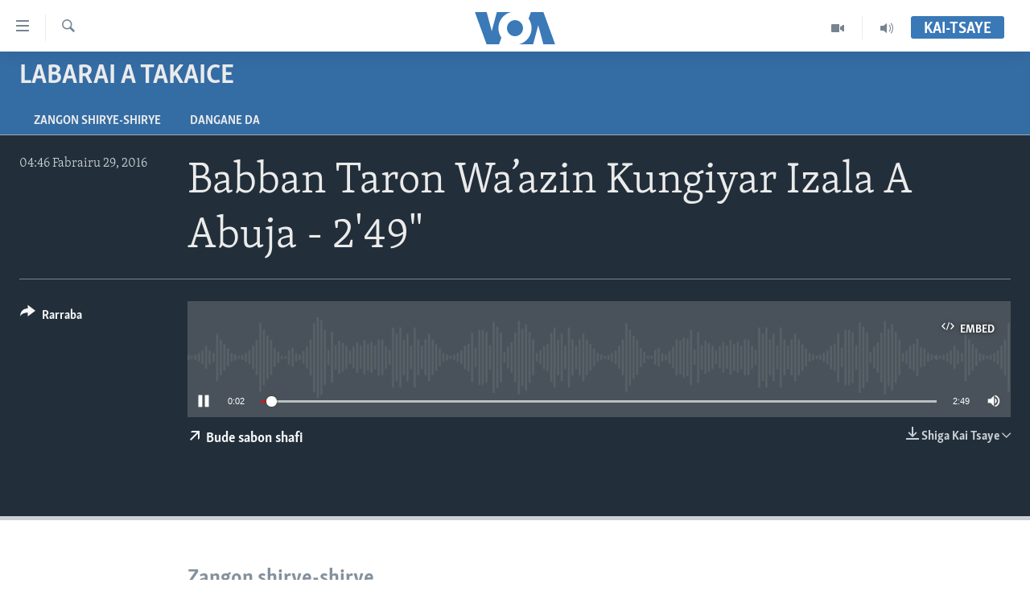

--- FILE ---
content_type: text/html; charset=utf-8
request_url: https://www.voahausa.com/a/3212371.html
body_size: 9748
content:

<!DOCTYPE html>
<html lang="ha" dir="ltr" class="no-js">
<head>
<link href="/Content/responsive/VOA/ha-Latn-NG/VOA-ha-Latn-NG.css?&amp;av=0.0.0.0&amp;cb=306" rel="stylesheet"/>
<script src="https://tags.voahausa.com/voa-pangea/prod/utag.sync.js"></script> <script type='text/javascript' src='https://www.youtube.com/iframe_api' async></script>
<script type="text/javascript">
//a general 'js' detection, must be on top level in <head>, due to CSS performance
document.documentElement.className = "js";
var cacheBuster = "306";
var appBaseUrl = "/";
var imgEnhancerBreakpoints = [0, 144, 256, 408, 650, 1023, 1597];
var isLoggingEnabled = false;
var isPreviewPage = false;
var isLivePreviewPage = false;
if (!isPreviewPage) {
window.RFE = window.RFE || {};
window.RFE.cacheEnabledByParam = window.location.href.indexOf('nocache=1') === -1;
const url = new URL(window.location.href);
const params = new URLSearchParams(url.search);
// Remove the 'nocache' parameter
params.delete('nocache');
// Update the URL without the 'nocache' parameter
url.search = params.toString();
window.history.replaceState(null, '', url.toString());
} else {
window.addEventListener('load', function() {
const links = window.document.links;
for (let i = 0; i < links.length; i++) {
links[i].href = '#';
links[i].target = '_self';
}
})
}
var pwaEnabled = false;
var swCacheDisabled;
</script>
<meta charset="utf-8" />
<title>Babban Taron Wa’azin Kungiyar Izala A Abuja - 2&#39;49&quot;</title>
<meta name="description" content="" />
<meta name="keywords" content="Labarai a Takaice, " />
<meta name="viewport" content="width=device-width, initial-scale=1.0" />
<meta http-equiv="X-UA-Compatible" content="IE=edge" />
<meta name="robots" content="max-image-preview:large"><meta property="fb:pages" content="130891893498" />
<meta name="msvalidate.01" content="3286EE554B6F672A6F2E608C02343C0E" />
<link href="https://www.voahausa.com/a/3212371.html" rel="canonical" />
<meta name="apple-mobile-web-app-title" content="VOA Hausa" />
<meta name="apple-mobile-web-app-status-bar-style" content="black" />
<meta name="apple-itunes-app" content="app-id=632618796, app-argument=//3212371.ltr" />
<meta content="Babban Taron Wa’azin Kungiyar Izala A Abuja - 2&#39;49&quot;" property="og:title" />
<meta content="article" property="og:type" />
<meta content="https://www.voahausa.com/a/3212371.html" property="og:url" />
<meta content="Voice of America" property="og:site_name" />
<meta content="https://www.facebook.com/voahausa" property="article:publisher" />
<meta content="https://www.voahausa.com/Content/responsive/VOA/img/top_logo_news.png" property="og:image" />
<meta content="640" property="og:image:width" />
<meta content="640" property="og:image:height" />
<meta content="site logo" property="og:image:alt" />
<meta content="249635068818150" property="fb:app_id" />
<meta content="player" name="twitter:card" />
<meta content="@voahausa" name="twitter:site" />
<meta content="https://www.voahausa.com/embed/player/article/3212371.html" name="twitter:player" />
<meta content="435" name="twitter:player:width" />
<meta content="314" name="twitter:player:height" />
<meta content="https://voa-audio.voanews.eu/vha/2016/02/29/a444bc38-3383-4cf2-97e0-498349776da4.mp3" name="twitter:player:stream" />
<meta content="audio/mp3; codecs=&quot;mp3&quot;" name="twitter:player:stream:content_type" />
<meta content="Babban Taron Wa’azin Kungiyar Izala A Abuja - 2&#39;49&quot;" name="twitter:title" />
<meta content="" name="twitter:description" />
<link rel="amphtml" href="https://www.voahausa.com/amp/3212371.html" />
<script src="/Scripts/responsive/infographics.b?v=dVbZ-Cza7s4UoO3BqYSZdbxQZVF4BOLP5EfYDs4kqEo1&amp;av=0.0.0.0&amp;cb=306"></script>
<script src="/Scripts/responsive/loader.b?v=Q26XNwrL6vJYKjqFQRDnx01Lk2pi1mRsuLEaVKMsvpA1&amp;av=0.0.0.0&amp;cb=306"></script>
<link rel="icon" type="image/svg+xml" href="/Content/responsive/VOA/img/webApp/favicon.svg" />
<link rel="alternate icon" href="/Content/responsive/VOA/img/webApp/favicon.ico" />
<link rel="apple-touch-icon" sizes="152x152" href="/Content/responsive/VOA/img/webApp/ico-152x152.png" />
<link rel="apple-touch-icon" sizes="144x144" href="/Content/responsive/VOA/img/webApp/ico-144x144.png" />
<link rel="apple-touch-icon" sizes="114x114" href="/Content/responsive/VOA/img/webApp/ico-114x114.png" />
<link rel="apple-touch-icon" sizes="72x72" href="/Content/responsive/VOA/img/webApp/ico-72x72.png" />
<link rel="apple-touch-icon-precomposed" href="/Content/responsive/VOA/img/webApp/ico-57x57.png" />
<link rel="icon" sizes="192x192" href="/Content/responsive/VOA/img/webApp/ico-192x192.png" />
<link rel="icon" sizes="128x128" href="/Content/responsive/VOA/img/webApp/ico-128x128.png" />
<meta name="msapplication-TileColor" content="#ffffff" />
<meta name="msapplication-TileImage" content="/Content/responsive/VOA/img/webApp/ico-144x144.png" />
<link rel="alternate" type="application/rss+xml" title="VOA - Top Stories [RSS]" href="/api/" />
<link rel="sitemap" type="application/rss+xml" href="/sitemap.xml" />
</head>
<body class=" nav-no-loaded cc_theme pg-media js-category-to-nav pg-prog nojs-images ">
<script type="text/javascript" >
var analyticsData = {url:"https://www.voahausa.com/a/3212371.html",property_id:"465",article_uid:"3212371",page_title:"Babban Taron Wa’azin Kungiyar Izala A Abuja - 2\u002749\"",page_type:"clipsexternal",content_type:"audio",subcontent_type:"clipsexternal",last_modified:"2016-02-29 03:47:16Z",pub_datetime:"2016-02-29 03:46:00Z",pub_year:"2016",pub_month:"02",pub_day:"29",pub_hour:"03",pub_weekday:"Monday",section:"labarai a takaice",english_section:"labarai-a-takaice",byline:"",categories:"labarai-a-takaice",domain:"www.voahausa.com",language:"Hausa",language_service:"VOA Hausa",platform:"web",copied:"no",copied_article:"",copied_title:"",runs_js:"Yes",cms_release:"8.44.0.0.306",enviro_type:"prod",slug:"",entity:"VOA",short_language_service:"HAU",platform_short:"W",page_name:"Babban Taron Wa’azin Kungiyar Izala A Abuja - 2\u002749\""};
</script>
<noscript><iframe src="https://www.googletagmanager.com/ns.html?id=GTM-N8MP7P" height="0" width="0" style="display:none;visibility:hidden"></iframe></noscript><script type="text/javascript" data-cookiecategory="analytics">
var gtmEventObject = Object.assign({}, analyticsData, {event: 'page_meta_ready'});window.dataLayer = window.dataLayer || [];window.dataLayer.push(gtmEventObject);
if (top.location === self.location) { //if not inside of an IFrame
var renderGtm = "true";
if (renderGtm === "true") {
(function(w,d,s,l,i){w[l]=w[l]||[];w[l].push({'gtm.start':new Date().getTime(),event:'gtm.js'});var f=d.getElementsByTagName(s)[0],j=d.createElement(s),dl=l!='dataLayer'?'&l='+l:'';j.async=true;j.src='//www.googletagmanager.com/gtm.js?id='+i+dl;f.parentNode.insertBefore(j,f);})(window,document,'script','dataLayer','GTM-N8MP7P');
}
}
</script>
<!--Analytics tag js version start-->
<script type="text/javascript" data-cookiecategory="analytics">
var utag_data = Object.assign({}, analyticsData, {});
if(typeof(TealiumTagFrom)==='function' && typeof(TealiumTagSearchKeyword)==='function') {
var utag_from=TealiumTagFrom();var utag_searchKeyword=TealiumTagSearchKeyword();
if(utag_searchKeyword!=null && utag_searchKeyword!=='' && utag_data["search_keyword"]==null) utag_data["search_keyword"]=utag_searchKeyword;if(utag_from!=null && utag_from!=='') utag_data["from"]=TealiumTagFrom();}
if(window.top!== window.self&&utag_data.page_type==="snippet"){utag_data.page_type = 'iframe';}
try{if(window.top!==window.self&&window.self.location.hostname===window.top.location.hostname){utag_data.platform = 'self-embed';utag_data.platform_short = 'se';}}catch(e){if(window.top!==window.self&&window.self.location.search.includes("platformType=self-embed")){utag_data.platform = 'cross-promo';utag_data.platform_short = 'cp';}}
(function(a,b,c,d){ a="https://tags.voahausa.com/voa-pangea/prod/utag.js"; b=document;c="script";d=b.createElement(c);d.src=a;d.type="text/java"+c;d.async=true; a=b.getElementsByTagName(c)[0];a.parentNode.insertBefore(d,a); })();
</script>
<!--Analytics tag js version end-->
<!-- Analytics tag management NoScript -->
<noscript>
<img style="position: absolute; border: none;" src="https://ssc.voahausa.com/b/ss/bbgprod,bbgentityvoa/1/G.4--NS/1000303210?pageName=voa%3ahau%3aw%3aclipsexternal%3ababban%20taron%20wa%e2%80%99azin%20kungiyar%20izala%20a%20abuja%20-%202%2749%22&amp;c6=babban%20taron%20wa%e2%80%99azin%20kungiyar%20izala%20a%20abuja%20-%202%2749%22&amp;v36=8.44.0.0.306&amp;v6=D=c6&amp;g=https%3a%2f%2fwww.voahausa.com%2fa%2f3212371.html&amp;c1=D=g&amp;v1=D=g&amp;events=event1&amp;c16=voa%20hausa&amp;v16=D=c16&amp;c5=labarai-a-takaice&amp;v5=D=c5&amp;ch=labarai%20a%20takaice&amp;c15=hausa&amp;v15=D=c15&amp;c4=audio&amp;v4=D=c4&amp;c14=3212371&amp;v14=D=c14&amp;v20=no&amp;c17=web&amp;v17=D=c17&amp;mcorgid=518abc7455e462b97f000101%40adobeorg&amp;server=www.voahausa.com&amp;pageType=D=c4&amp;ns=bbg&amp;v29=D=server&amp;v25=voa&amp;v30=465&amp;v105=D=User-Agent " alt="analytics" width="1" height="1" /></noscript>
<!-- End of Analytics tag management NoScript -->
<!--*** Accessibility links - For ScreenReaders only ***-->
<section>
<div class="sr-only">
<h2>Accessibility links</h2>
<ul>
<li><a href="#content" data-disable-smooth-scroll="1">Koma Ga Cikakken Labari</a></li>
<li><a href="#navigation" data-disable-smooth-scroll="1">Koma Ga Babbar Kofa</a></li>
<li><a href="#txtHeaderSearch" data-disable-smooth-scroll="1">Koma Ga Bincike</a></li>
</ul>
</div>
</section>
<div dir="ltr">
<div id="page">
<aside>
<div class="ctc-message pos-fix">
<div class="ctc-message__inner">Link has been copied to clipboard</div>
</div>
</aside>
<div class="hdr-20 hdr-20--big">
<div class="hdr-20__inner">
<div class="hdr-20__max pos-rel">
<div class="hdr-20__side hdr-20__side--primary d-flex">
<label data-for="main-menu-ctrl" data-switcher-trigger="true" data-switch-target="main-menu-ctrl" class="burger hdr-trigger pos-rel trans-trigger" data-trans-evt="click" data-trans-id="menu">
<span class="ico ico-close hdr-trigger__ico hdr-trigger__ico--close burger__ico burger__ico--close"></span>
<span class="ico ico-menu hdr-trigger__ico hdr-trigger__ico--open burger__ico burger__ico--open"></span>
</label>
<div class="menu-pnl pos-fix trans-target" data-switch-target="main-menu-ctrl" data-trans-id="menu">
<div class="menu-pnl__inner">
<nav class="main-nav menu-pnl__item menu-pnl__item--first">
<ul class="main-nav__list accordeon" data-analytics-tales="false" data-promo-name="link" data-location-name="nav,secnav">
<li class="main-nav__item accordeon__item" data-switch-target="menu-item-1705">
<label class="main-nav__item-name main-nav__item-name--label accordeon__control-label" data-switcher-trigger="true" data-for="menu-item-1705">
Labarai
<span class="ico ico-chevron-down main-nav__chev"></span>
</label>
<div class="main-nav__sub-list">
<a class="main-nav__item-name main-nav__item-name--link main-nav__item-name--sub" href="/najeriya" title="Najeriya" data-item-name="nigeria" >Najeriya</a>
<a class="main-nav__item-name main-nav__item-name--link main-nav__item-name--sub" href="/afirka" title="Afirka" data-item-name="afirka" >Afirka</a>
<a class="main-nav__item-name main-nav__item-name--link main-nav__item-name--sub" href="/amurka" title="Amurka" data-item-name="amurka" >Amurka</a>
<a class="main-nav__item-name main-nav__item-name--link main-nav__item-name--sub" href="/sauran-duniya" title="Sauran Duniya" data-item-name="sauran-duniya" >Sauran Duniya</a>
<a class="main-nav__item-name main-nav__item-name--link main-nav__item-name--sub" href="/kiwon-lafiya" title="Kiwon Lafiya" data-item-name="kiwon-lafiya" >Kiwon Lafiya</a>
</div>
</li>
<li class="main-nav__item accordeon__item" data-switch-target="menu-item-1021">
<label class="main-nav__item-name main-nav__item-name--label accordeon__control-label" data-switcher-trigger="true" data-for="menu-item-1021">
Rediyo
<span class="ico ico-chevron-down main-nav__chev"></span>
</label>
<div class="main-nav__sub-list">
<a class="main-nav__item-name main-nav__item-name--link main-nav__item-name--sub" href="/shirin-safe" title="Shirin Safe 0500 UTC (30:00)" data-item-name="shirin-safe" >Shirin Safe 0500 UTC (30:00)</a>
<a class="main-nav__item-name main-nav__item-name--link main-nav__item-name--sub" href="/shirin-hantsi" title="Shirin Hantsi 0700 UTC (30:00)" data-item-name="shirin-hantsi" >Shirin Hantsi 0700 UTC (30:00)</a>
<a class="main-nav__item-name main-nav__item-name--link main-nav__item-name--sub" href="/shirin-rana" title="Shirin Rana 1500 UTC (30:00)" data-item-name="shirin-rana" >Shirin Rana 1500 UTC (30:00)</a>
<a class="main-nav__item-name main-nav__item-name--link main-nav__item-name--sub" href="/z/4355" title="Yau da Gobe 1530 UTC (30:00)" data-item-name="yau-da-gobe-" >Yau da Gobe 1530 UTC (30:00)</a>
<a class="main-nav__item-name main-nav__item-name--link main-nav__item-name--sub" href="/shirin-dare" title="Shirin Dare 2030 UTC (30:00)" data-item-name="shirin-dare" >Shirin Dare 2030 UTC (30:00)</a>
<a class="main-nav__item-name main-nav__item-name--link main-nav__item-name--sub" href="/z/7457" title="Kallabi 2030 UTC (30:00)" data-item-name="kallabi" >Kallabi 2030 UTC (30:00)</a>
</div>
</li>
<li class="main-nav__item accordeon__item" data-switch-target="menu-item-993">
<label class="main-nav__item-name main-nav__item-name--label accordeon__control-label" data-switcher-trigger="true" data-for="menu-item-993">
Bidiyo
<span class="ico ico-chevron-down main-nav__chev"></span>
</label>
<div class="main-nav__sub-list">
<a class="main-nav__item-name main-nav__item-name--link main-nav__item-name--sub" href="/taskar-voa" title="Taskar VOA" data-item-name="taskar-voa" >Taskar VOA</a>
<a class="main-nav__item-name main-nav__item-name--link main-nav__item-name--sub" href="/rahotannin-taskar-voa" title="Rahotannin Taskar VOA" data-item-name="rahotannin-taskar-voa" >Rahotannin Taskar VOA</a>
<a class="main-nav__item-name main-nav__item-name--link main-nav__item-name--sub" href="/lafiyarmu" title="Lafiyarmu" data-item-name="healthy-living" >Lafiyarmu</a>
<a class="main-nav__item-name main-nav__item-name--link main-nav__item-name--sub" href="/rahotannin-lafiyarmu" title="Rahotannin Lafiyarmu" data-item-name="rahotannin-lafiyarmu" >Rahotannin Lafiyarmu</a>
<a class="main-nav__item-name main-nav__item-name--link main-nav__item-name--sub" href="/dardumar-voa" title="Dardumar VOA" data-item-name="red-carpet" >Dardumar VOA</a>
<a class="main-nav__item-name main-nav__item-name--link main-nav__item-name--sub" href="/voa60-afirka" title="VOA60 Afirka" data-item-name="voa60-africa" >VOA60 Afirka</a>
<a class="main-nav__item-name main-nav__item-name--link main-nav__item-name--sub" href="/voa60-duniya" title="VOA60 Duniya" data-item-name="voa60-world" >VOA60 Duniya</a>
<a class="main-nav__item-name main-nav__item-name--link main-nav__item-name--sub" href="/bidiyo" title="Bidiyo" data-item-name="bidiyo" >Bidiyo</a>
<a class="main-nav__item-name main-nav__item-name--link main-nav__item-name--sub" href="/fadi-mu-ji" title="Fadi Mu Ji" data-item-name="fadi-mu-ji" >Fadi Mu Ji</a>
</div>
</li>
<li class="main-nav__item">
<a class="main-nav__item-name main-nav__item-name--link" href="/Wasanni" title="Wasanni" data-item-name="sports" >Wasanni</a>
</li>
<li class="main-nav__item">
<a class="main-nav__item-name main-nav__item-name--link" href="/Nishadi" title="Nishadi" data-item-name="nishadi" >Nishadi</a>
</li>
<li class="main-nav__item">
<a class="main-nav__item-name main-nav__item-name--link" href="/Sanaoi" title="Sana’o’i" data-item-name="sana-o-i" >Sana’o’i</a>
</li>
<li class="main-nav__item">
<a class="main-nav__item-name main-nav__item-name--link" href="/shirye-shirye" title="Shirye-shirye" data-item-name="shirye-shirye" >Shirye-shirye</a>
</li>
</ul>
</nav>
<div class="menu-pnl__item menu-pnl__item--social">
<h5 class="menu-pnl__sub-head">Biyo Mu</h5>
<a href="https://facebook.com/voahausa" title="Ku biyo mu a shafin Facebook" data-analytics-text="follow_on_facebook" class="btn btn--rounded btn--social-inverted menu-pnl__btn js-social-btn btn-facebook" target="_blank" rel="noopener">
<span class="ico ico-facebook-alt ico--rounded"></span>
</a>
<a href="https://www.youtube.com/SashenVOAHausa" title="Ku biyo mu a shafin Youtube" data-analytics-text="follow_on_youtube" class="btn btn--rounded btn--social-inverted menu-pnl__btn js-social-btn btn-youtube" target="_blank" rel="noopener">
<span class="ico ico-youtube ico--rounded"></span>
</a>
<a href="https://www.instagram.com/voahausa" title="Ku biyo mu a shafin Instagram" data-analytics-text="follow_on_instagram" class="btn btn--rounded btn--social-inverted menu-pnl__btn js-social-btn btn-instagram" target="_blank" rel="noopener">
<span class="ico ico-instagram ico--rounded"></span>
</a>
<a href="https://twitter.com/voahausa" title="Ku biyo mu a shafin Twitter" data-analytics-text="follow_on_twitter" class="btn btn--rounded btn--social-inverted menu-pnl__btn js-social-btn btn-twitter" target="_blank" rel="noopener">
<span class="ico ico-twitter ico--rounded"></span>
</a>
</div>
<div class="menu-pnl__item">
<a href="/navigation/allsites" class="menu-pnl__item-link">
<span class="ico ico-languages "></span>
Harsuna
</a>
</div>
</div>
</div>
<label data-for="top-search-ctrl" data-switcher-trigger="true" data-switch-target="top-search-ctrl" class="top-srch-trigger hdr-trigger">
<span class="ico ico-close hdr-trigger__ico hdr-trigger__ico--close top-srch-trigger__ico top-srch-trigger__ico--close"></span>
<span class="ico ico-search hdr-trigger__ico hdr-trigger__ico--open top-srch-trigger__ico top-srch-trigger__ico--open"></span>
</label>
<div class="srch-top srch-top--in-header" data-switch-target="top-search-ctrl">
<div class="container">
<form action="/s" class="srch-top__form srch-top__form--in-header" id="form-topSearchHeader" method="get" role="search"><label for="txtHeaderSearch" class="sr-only">Search</label>
<input type="text" id="txtHeaderSearch" name="k" placeholder="Nemi batutuwa ta yin amfani da harufa" accesskey="s" value="" class="srch-top__input analyticstag-event" onkeydown="if (event.keyCode === 13) { FireAnalyticsTagEventOnSearch('search', $dom.get('#txtHeaderSearch')[0].value) }" />
<button title="Search" type="submit" class="btn btn--top-srch analyticstag-event" onclick="FireAnalyticsTagEventOnSearch('search', $dom.get('#txtHeaderSearch')[0].value) ">
<span class="ico ico-search"></span>
</button></form>
</div>
</div>
<a href="/" class="main-logo-link">
<img src="/Content/responsive/VOA/ha-Latn-NG/img/logo-compact.svg" class="main-logo main-logo--comp" alt="site logo">
<img src="/Content/responsive/VOA/ha-Latn-NG/img/logo.svg" class="main-logo main-logo--big" alt="site logo">
</a>
</div>
<div class="hdr-20__side hdr-20__side--secondary d-flex">
<a href="/sauti" title="Audio" class="hdr-20__secondary-item" data-item-name="audio">
<span class="ico ico-audio hdr-20__secondary-icon"></span>
</a>
<a href="/bidiyo" title="Video" class="hdr-20__secondary-item" data-item-name="video">
<span class="ico ico-video hdr-20__secondary-icon"></span>
</a>
<a href="/s" title="Search" class="hdr-20__secondary-item hdr-20__secondary-item--search" data-item-name="search">
<span class="ico ico-search hdr-20__secondary-icon hdr-20__secondary-icon--search"></span>
</a>
<div class="hdr-20__secondary-item live-b-drop">
<div class="live-b-drop__off">
<a href="/live/" class="live-b-drop__link" title="Kai-tsaye" data-item-name="live">
<span class="badge badge--live-btn badge--live-btn-off">
Kai-tsaye
</span>
</a>
</div>
<div class="live-b-drop__on hidden">
<label data-for="live-ctrl" data-switcher-trigger="true" data-switch-target="live-ctrl" class="live-b-drop__label pos-rel">
<span class="badge badge--live badge--live-btn">
Kai-tsaye
</span>
<span class="ico ico-close live-b-drop__label-ico live-b-drop__label-ico--close"></span>
</label>
<div class="live-b-drop__panel" id="targetLivePanelDiv" data-switch-target="live-ctrl"></div>
</div>
</div>
<div class="srch-bottom">
<form action="/s" class="srch-bottom__form d-flex" id="form-bottomSearch" method="get" role="search"><label for="txtSearch" class="sr-only">Search</label>
<input type="search" id="txtSearch" name="k" placeholder="Nemi batutuwa ta yin amfani da harufa" accesskey="s" value="" class="srch-bottom__input analyticstag-event" onkeydown="if (event.keyCode === 13) { FireAnalyticsTagEventOnSearch('search', $dom.get('#txtSearch')[0].value) }" />
<button title="Search" type="submit" class="btn btn--bottom-srch analyticstag-event" onclick="FireAnalyticsTagEventOnSearch('search', $dom.get('#txtSearch')[0].value) ">
<span class="ico ico-search"></span>
</button></form>
</div>
</div>
<img src="/Content/responsive/VOA/ha-Latn-NG/img/logo-print.gif" class="logo-print" alt="site logo">
<img src="/Content/responsive/VOA/ha-Latn-NG/img/logo-print_color.png" class="logo-print logo-print--color" alt="site logo">
</div>
</div>
</div>
<script>
if (document.body.className.indexOf('pg-home') > -1) {
var nav2In = document.querySelector('.hdr-20__inner');
var nav2Sec = document.querySelector('.hdr-20__side--secondary');
var secStyle = window.getComputedStyle(nav2Sec);
if (nav2In && window.pageYOffset < 150 && secStyle['position'] !== 'fixed') {
nav2In.classList.add('hdr-20__inner--big')
}
}
</script>
<div class="c-hlights c-hlights--breaking c-hlights--no-item" data-hlight-display="mobile,desktop">
<div class="c-hlights__wrap container p-0">
<div class="c-hlights__nav">
<a role="button" href="#" title="Na Baya">
<span class="ico ico-chevron-backward m-0"></span>
<span class="sr-only">Na Baya</span>
</a>
<a role="button" href="#" title="Na Gaba">
<span class="ico ico-chevron-forward m-0"></span>
<span class="sr-only">Na Gaba</span>
</a>
</div>
<span class="c-hlights__label">
<span class="">Labari da Dumi-Duminsa</span>
<span class="switcher-trigger">
<label data-for="more-less-1" data-switcher-trigger="true" class="switcher-trigger__label switcher-trigger__label--more p-b-0" title="Bude karin bayani">
<span class="ico ico-chevron-down"></span>
</label>
<label data-for="more-less-1" data-switcher-trigger="true" class="switcher-trigger__label switcher-trigger__label--less p-b-0" title="Show less">
<span class="ico ico-chevron-up"></span>
</label>
</span>
</span>
<ul class="c-hlights__items switcher-target" data-switch-target="more-less-1">
</ul>
</div>
</div> <div id="content">
<div class="prog-hdr">
<div class="container">
<a href="/z/3626" class="prog-hdr__link">
<h1 class="title pg-title title--program">Labarai a Takaice</h1>
</a>
</div>
<div class="nav-tabs nav-tabs--level-1 nav-tabs--prog-hdr nav-tabs--full">
<div class="container">
<div class="row">
<div class="nav-tabs__inner swipe-slide">
<ul class="nav-tabs__list swipe-slide__inner" role="tablist">
<li class="nav-tabs__item nav-tabs__item--prog-hdr nav-tabs__item--full">
<a href="/z/3626">Zangon shirye-shirye</a> </li>
<li class="nav-tabs__item nav-tabs__item--prog-hdr nav-tabs__item--full">
<a href="/z/3626/about">Dangane da</a> </li>
</ul>
</div>
</div>
</div>
</div>
</div>
<div class="media-container">
<div class="container">
<div class="hdr-container">
<div class="row">
<div class="col-title col-xs-12 col-md-10 col-lg-10 pull-right"> <h1 class="">
Babban Taron Wa’azin Kungiyar Izala A Abuja - 2&#39;49&quot;
</h1>
</div><div class="col-publishing-details col-xs-12 col-md-2 pull-left"> <div class="publishing-details ">
<div class="published">
<span class="date" >
<time pubdate="pubdate" datetime="2016-02-29T04:46:00+01:00">
04:46 Fabrairu 29, 2016
</time>
</span>
</div>
</div>
</div><div class="col-lg-12 separator"> <div class="separator">
<hr class="title-line" />
</div>
</div><div class="col-multimedia col-xs-12 col-md-10 pull-right"> <div class="media-pholder media-pholder--audio ">
<div class="c-sticky-container" data-poster="">
<div class="c-sticky-element" data-sp_api="pangea-video" data-persistent data-persistent-browse-out >
<div class="c-mmp c-mmp--enabled c-mmp--loading c-mmp--audio c-mmp--detail c-sticky-element__swipe-el"
data-player_id="" data-title="Babban Taron Wa’azin Kungiyar Izala A Abuja - 2&#39;49&quot;" data-hide-title="False"
data-breakpoint_s="320" data-breakpoint_m="640" data-breakpoint_l="992"
data-hlsjs-src="/Scripts/responsive/hls.b"
data-bypass-dash-for-vod="true"
data-bypass-dash-for-live-video="true"
data-bypass-dash-for-live-audio="true"
id="player3212371">
<div class="c-mmp__poster js-poster">
</div>
<a class="c-mmp__fallback-link" href="https://voa-audio.voanews.eu/vha/2016/02/29/a444bc38-3383-4cf2-97e0-498349776da4.mp3">
<span class="c-mmp__fallback-link-icon">
<span class="ico ico-audio"></span>
</span>
</a>
<div class="c-spinner">
<img src="/Content/responsive/img/player-spinner.png" alt="please wait" title="please wait" />
</div>
<div class="c-mmp__player">
<audio src="https://voa-audio.voanews.eu/vha/2016/02/29/a444bc38-3383-4cf2-97e0-498349776da4.mp3" data-fallbacksrc="" data-fallbacktype="" data-type="audio/mp3" data-info="32 kbps" data-sources="" data-pub_datetime="2016-02-29 04:46:00Z" data-lt-on-play="0" data-lt-url="" data-autoplay data-preload webkit-playsinline="webkit-playsinline" playsinline="playsinline" style="width:100%;height:140px" title="Babban Taron Wa’azin Kungiyar Izala A Abuja - 2&#39;49&quot;">
</audio>
</div>
<div class="c-mmp__overlay c-mmp__overlay--title c-mmp__overlay--partial c-mmp__overlay--disabled c-mmp__overlay--slide-from-top js-c-mmp__title-overlay">
<span class="c-mmp__overlay-actions c-mmp__overlay-actions-top js-overlay-actions">
<span class="c-mmp__overlay-actions-link c-mmp__overlay-actions-link--embed js-btn-embed-overlay" title="Embed">
<span class="c-mmp__overlay-actions-link-ico ico ico-embed-code"></span>
<span class="c-mmp__overlay-actions-link-text">Embed</span>
</span>
<span class="c-mmp__overlay-actions-link c-mmp__overlay-actions-link--close-sticky c-sticky-element__close-el" title="close">
<span class="c-mmp__overlay-actions-link-ico ico ico-close"></span>
</span>
</span>
<div class="c-mmp__overlay-title js-overlay-title">
<h5 class="c-mmp__overlay-media-title">
<a class="js-media-title-link" href="/a/3212371.html" target="_blank" rel="noopener" title="Babban Taron Wa’azin Kungiyar Izala A Abuja - 2&#39;49&quot;">Babban Taron Wa’azin Kungiyar Izala A Abuja - 2&#39;49&quot;</a>
</h5>
</div>
</div>
<div class="c-mmp__overlay c-mmp__overlay--sharing c-mmp__overlay--disabled c-mmp__overlay--slide-from-bottom js-c-mmp__sharing-overlay">
<span class="c-mmp__overlay-actions">
<span class="c-mmp__overlay-actions-link c-mmp__overlay-actions-link--embed js-btn-embed-overlay" title="Embed">
<span class="c-mmp__overlay-actions-link-ico ico ico-embed-code"></span>
<span class="c-mmp__overlay-actions-link-text">Embed</span>
</span>
<span class="c-mmp__overlay-actions-link c-mmp__overlay-actions-link--close js-btn-close-overlay" title="close">
<span class="c-mmp__overlay-actions-link-ico ico ico-close"></span>
</span>
</span>
<div class="c-mmp__overlay-tabs">
<div class="c-mmp__overlay-tab c-mmp__overlay-tab--disabled c-mmp__overlay-tab--slide-backward js-tab-embed-overlay" data-trigger="js-btn-embed-overlay" data-embed-source="//www.voahausa.com/embed/player/0/3212371.html?type=audio" role="form">
<div class="c-mmp__overlay-body c-mmp__overlay-body--centered-vertical">
<div class="column">
<div class="c-mmp__status-msg ta-c js-message-embed-code-copied" role="tooltip">
The code has been copied to your clipboard.
</div>
<div class="c-mmp__form-group ta-c">
<input type="text" name="embed_code" class="c-mmp__input-text js-embed-code" dir="ltr" value="" readonly />
<span class="c-mmp__input-btn js-btn-copy-embed-code" title="Copy to clipboard"><span class="ico ico-content-copy"></span></span>
</div>
</div>
</div>
</div>
<div class="c-mmp__overlay-tab c-mmp__overlay-tab--disabled c-mmp__overlay-tab--slide-forward js-tab-sharing-overlay" data-trigger="js-btn-sharing-overlay" role="form">
<div class="c-mmp__overlay-body c-mmp__overlay-body--centered-vertical">
<div class="column">
<div class="c-mmp__status-msg ta-c js-message-share-url-copied" role="tooltip">
The URL has been copied to your clipboard
</div>
<div class="not-apply-to-sticky audio-fl-bwd">
<aside class="player-content-share share share--mmp" role="complementary"
data-share-url="https://www.voahausa.com/a/3212371.html" data-share-title="Babban Taron Wa’azin Kungiyar Izala A Abuja - 2&#39;49&quot;" data-share-text="">
<ul class="share__list">
<li class="share__item">
<a href="https://facebook.com/sharer.php?u=https%3a%2f%2fwww.voahausa.com%2fa%2f3212371.html"
data-analytics-text="share_on_facebook"
title="Facebook" target="_blank"
class="btn bg-transparent js-social-btn">
<span class="ico ico-facebook fs_xl "></span>
</a>
</li>
<li class="share__item">
<a href="https://twitter.com/share?url=https%3a%2f%2fwww.voahausa.com%2fa%2f3212371.html&amp;text=Babban+Taron+Wa%e2%80%99azin+Kungiyar+Izala+A+Abuja+-+2%2749%22"
data-analytics-text="share_on_twitter"
title="Twitter" target="_blank"
class="btn bg-transparent js-social-btn">
<span class="ico ico-twitter fs_xl "></span>
</a>
</li>
<li class="share__item">
<a href="/a/3212371.html" title="Share this media" class="btn bg-transparent" target="_blank" rel="noopener">
<span class="ico ico-ellipsis fs_xl "></span>
</a>
</li>
</ul>
</aside>
</div>
<hr class="c-mmp__separator-line audio-fl-bwd xs-hidden s-hidden" />
<div class="c-mmp__form-group ta-c audio-fl-bwd xs-hidden s-hidden">
<input type="text" name="share_url" class="c-mmp__input-text js-share-url" value="https://www.voahausa.com/a/3212371.html" dir="ltr" readonly />
<span class="c-mmp__input-btn js-btn-copy-share-url" title="Copy to clipboard"><span class="ico ico-content-copy"></span></span>
</div>
</div>
</div>
</div>
</div>
</div>
<div class="c-mmp__overlay c-mmp__overlay--settings c-mmp__overlay--disabled c-mmp__overlay--slide-from-bottom js-c-mmp__settings-overlay">
<span class="c-mmp__overlay-actions">
<span class="c-mmp__overlay-actions-link c-mmp__overlay-actions-link--close js-btn-close-overlay" title="close">
<span class="c-mmp__overlay-actions-link-ico ico ico-close"></span>
</span>
</span>
<div class="c-mmp__overlay-body c-mmp__overlay-body--centered-vertical">
<div class="column column--scrolling js-sources"></div>
</div>
</div>
<div class="c-mmp__overlay c-mmp__overlay--disabled js-c-mmp__disabled-overlay">
<div class="c-mmp__overlay-body c-mmp__overlay-body--centered-vertical">
<div class="column">
<p class="ta-c"><span class="ico ico-clock"></span>No media source currently available</p>
</div>
</div>
</div>
<div class="c-mmp__cpanel-container js-cpanel-container">
<div class="c-mmp__cpanel c-mmp__cpanel--hidden">
<div class="c-mmp__cpanel-playback-controls">
<span class="c-mmp__cpanel-btn c-mmp__cpanel-btn--play js-btn-play" title="play">
<span class="ico ico-play m-0"></span>
</span>
<span class="c-mmp__cpanel-btn c-mmp__cpanel-btn--pause js-btn-pause" title="pause">
<span class="ico ico-pause m-0"></span>
</span>
</div>
<div class="c-mmp__cpanel-progress-controls">
<span class="c-mmp__cpanel-progress-controls-current-time js-current-time" dir="ltr">0:00</span>
<span class="c-mmp__cpanel-progress-controls-duration js-duration" dir="ltr">
0:02:49
</span>
<span class="c-mmp__indicator c-mmp__indicator--horizontal" dir="ltr">
<span class="c-mmp__indicator-lines js-progressbar">
<span class="c-mmp__indicator-line c-mmp__indicator-line--range js-playback-range" style="width:100%"></span>
<span class="c-mmp__indicator-line c-mmp__indicator-line--buffered js-playback-buffered" style="width:0%"></span>
<span class="c-mmp__indicator-line c-mmp__indicator-line--tracked js-playback-tracked" style="width:0%"></span>
<span class="c-mmp__indicator-line c-mmp__indicator-line--played js-playback-played" style="width:0%"></span>
<span class="c-mmp__indicator-line c-mmp__indicator-line--live js-playback-live"><span class="strip"></span></span>
<span class="c-mmp__indicator-btn ta-c js-progressbar-btn">
<button class="c-mmp__indicator-btn-pointer" type="button"></button>
</span>
<span class="c-mmp__badge c-mmp__badge--tracked-time c-mmp__badge--hidden js-progressbar-indicator-badge" dir="ltr" style="left:0%">
<span class="c-mmp__badge-text js-progressbar-indicator-badge-text">0:00</span>
</span>
</span>
</span>
</div>
<div class="c-mmp__cpanel-additional-controls">
<span class="c-mmp__cpanel-additional-controls-volume js-volume-controls">
<span class="c-mmp__cpanel-btn c-mmp__cpanel-btn--volume js-btn-volume" title="volume">
<span class="ico ico-volume-unmuted m-0"></span>
</span>
<span class="c-mmp__indicator c-mmp__indicator--vertical js-volume-panel" dir="ltr">
<span class="c-mmp__indicator-lines js-volumebar">
<span class="c-mmp__indicator-line c-mmp__indicator-line--range js-volume-range" style="height:100%"></span>
<span class="c-mmp__indicator-line c-mmp__indicator-line--volume js-volume-level" style="height:0%"></span>
<span class="c-mmp__indicator-slider">
<span class="c-mmp__indicator-btn ta-c c-mmp__indicator-btn--hidden js-volumebar-btn">
<button class="c-mmp__indicator-btn-pointer" type="button"></button>
</span>
</span>
</span>
</span>
</span>
<div class="c-mmp__cpanel-additional-controls-settings js-settings-controls">
<span class="c-mmp__cpanel-btn c-mmp__cpanel-btn--settings-overlay js-btn-settings-overlay" title="source switch">
<span class="ico ico-settings m-0"></span>
</span>
<span class="c-mmp__cpanel-btn c-mmp__cpanel-btn--settings-expand js-btn-settings-expand" title="source switch">
<span class="ico ico-settings m-0"></span>
</span>
<div class="c-mmp__expander c-mmp__expander--sources js-c-mmp__expander--sources">
<div class="c-mmp__expander-content js-sources"></div>
</div>
</div>
</div>
</div>
</div>
</div>
</div>
</div>
<div class="media-download">
<div class="simple-menu">
<span class="handler">
<span class="ico ico-download"></span>
<span class="label">Shiga Kai Tsaye</span>
<span class="ico ico-chevron-down"></span>
</span>
<div class="inner">
<ul class="subitems">
<li class="subitem">
<a href="https://voa-audio.voanews.eu/vha/2016/02/29/a444bc38-3383-4cf2-97e0-498349776da4.mp3?download=1" title="32 kbps | MP3" class="handler"
onclick="FireAnalyticsTagEventOnDownload(this, 'audio', 3212371, 'Babban Taron Wa’azin Kungiyar Izala A Abuja - 2&#39;49&quot;', null, '', '2016', '02', '29')">
32 kbps | MP3
</a>
</li>
</ul>
</div>
</div>
</div>
<button class="btn btn--link btn-popout-player" data-default-display="block" data-popup-url="/pp/3212371/ppt0.html" title="Bude sabon shafi">
<span class="ico ico-arrow-top-right"></span>
<span class="text">Bude sabon shafi</span>
</button>
</div>
</div><div class="col-xs-12 col-md-2 col-lg-2 pull-left"> <div class="links">
<p class="buttons link-content-sharing p-0 ">
<button class="btn btn--link btn-content-sharing p-t-0 " id="btnContentSharing" value="text" role="Button" type="" title="More options">
<span class="ico ico-share ico--l"></span>
<span class="btn__text ">
Rarraba
</span>
</button>
</p>
<aside class="content-sharing js-content-sharing " role="complementary"
data-share-url="https://www.voahausa.com/a/3212371.html" data-share-title="Babban Taron Wa’azin Kungiyar Izala A Abuja - 2&#39;49&quot;" data-share-text="">
<div class="content-sharing__popover">
<h6 class="content-sharing__title">Rarraba</h6>
<button href="#close" id="btnCloseSharing" class="btn btn--text-like content-sharing__close-btn">
<span class="ico ico-close ico--l"></span>
</button>
<ul class="content-sharing__list">
<li class="content-sharing__item">
<div class="ctc ">
<input type="text" class="ctc__input" readonly="readonly">
<a href="" js-href="https://www.voahausa.com/a/3212371.html" class="content-sharing__link ctc__button">
<span class="ico ico-copy-link ico--rounded ico--l"></span>
<span class="content-sharing__link-text">Copy link</span>
</a>
</div>
</li>
<li class="content-sharing__item">
<a href="https://facebook.com/sharer.php?u=https%3a%2f%2fwww.voahausa.com%2fa%2f3212371.html"
data-analytics-text="share_on_facebook"
title="Facebook" target="_blank"
class="content-sharing__link js-social-btn">
<span class="ico ico-facebook ico--rounded ico--l"></span>
<span class="content-sharing__link-text">Facebook</span>
</a>
</li>
<li class="content-sharing__item">
<a href="https://twitter.com/share?url=https%3a%2f%2fwww.voahausa.com%2fa%2f3212371.html&amp;text=Babban+Taron+Wa%e2%80%99azin+Kungiyar+Izala+A+Abuja+-+2%2749%22"
data-analytics-text="share_on_twitter"
title="Twitter" target="_blank"
class="content-sharing__link js-social-btn">
<span class="ico ico-twitter ico--rounded ico--l"></span>
<span class="content-sharing__link-text">Twitter</span>
</a>
</li>
<li class="content-sharing__item visible-xs-inline-block visible-sm-inline-block">
<a href="whatsapp://send?text=https%3a%2f%2fwww.voahausa.com%2fa%2f3212371.html"
data-analytics-text="share_on_whatsapp"
title="WhatsApp" target="_blank"
class="content-sharing__link js-social-btn">
<span class="ico ico-whatsapp ico--rounded ico--l"></span>
<span class="content-sharing__link-text">WhatsApp</span>
</a>
</li>
<li class="content-sharing__item">
<a href="mailto:?body=https%3a%2f%2fwww.voahausa.com%2fa%2f3212371.html&amp;subject=Babban Taron Wa’azin Kungiyar Izala A Abuja - 2&#39;49&quot;"
title="Email"
class="content-sharing__link ">
<span class="ico ico-email ico--rounded ico--l"></span>
<span class="content-sharing__link-text">Email</span>
</a>
</li>
</ul>
</div>
</aside>
</div>
</div>
</div>
</div>
</div>
</div>
<div class="container">
<div class="body-container">
<div class="row">
<div class="col-xs-12 col-md-7 col-md-offset-2 pull-left"> <div class="content-offset">
<div class="media-block-wrap">
<h2 class="section-head">Zangon shirye-shirye</h2>
<div class="row">
<ul>
<li class="col-xs-6 col-sm-4 col-md-4 col-lg-4">
<div class="media-block ">
<a href="/a/8004814.html" class="img-wrap img-wrap--t-spac img-wrap--size-4" title="Wasu Da Ake Zargin &#39;Yan Boko Haram Ne Sun Kai Hari Adamawa.mp3">
<div class="thumb thumb16_9">
<noscript class="nojs-img">
<img src="https://gdb.voanews.com/38CEF907-F6F1-40A7-AC67-CDE6A3271344_w160_r1.png" alt="" />
</noscript>
<img data-src="https://gdb.voanews.com/38CEF907-F6F1-40A7-AC67-CDE6A3271344_w33_r1.png" src="" alt="" class=""/>
</div>
<span class="ico ico-audio ico--media-type"></span>
</a>
<div class="media-block__content">
<span class="date date--mb date--size-4" >Maris 10, 2025</span>
<a href="/a/8004814.html">
<h4 class="media-block__title media-block__title--size-4" title="Wasu Da Ake Zargin &#39;Yan Boko Haram Ne Sun Kai Hari Adamawa.mp3">
Wasu Da Ake Zargin &#39;Yan Boko Haram Ne Sun Kai Hari Adamawa.mp3
</h4>
</a>
</div>
</div>
</li>
<li class="col-xs-6 col-sm-4 col-md-4 col-lg-4">
<div class="media-block ">
<a href="/a/7988401.html" class="img-wrap img-wrap--t-spac img-wrap--size-4" title="Za Mu Yi Amfani Da Shawarwari Masu Ma&#39;ana Kan Gyaran Kudirin Dokar Haraji - Majalisar Dattawan Najeriya.mp3">
<div class="thumb thumb16_9">
<noscript class="nojs-img">
<img src="https://gdb.voanews.com/38CEF907-F6F1-40A7-AC67-CDE6A3271344_w160_r1.png" alt="" />
</noscript>
<img data-src="https://gdb.voanews.com/38CEF907-F6F1-40A7-AC67-CDE6A3271344_w33_r1.png" src="" alt="" class=""/>
</div>
<span class="ico ico-audio ico--media-type"></span>
</a>
<div class="media-block__content">
<span class="date date--mb date--size-4" >Fabrairu 26, 2025</span>
<a href="/a/7988401.html">
<h4 class="media-block__title media-block__title--size-4" title="Za Mu Yi Amfani Da Shawarwari Masu Ma&#39;ana Kan Gyaran Kudirin Dokar Haraji - Majalisar Dattawan Najeriya.mp3">
Za Mu Yi Amfani Da Shawarwari Masu Ma&#39;ana Kan Gyaran Kudirin Dokar Haraji - Majalisar Dattawan Najeriya.mp3
</h4>
</a>
</div>
</div>
</li>
<li class="col-xs-6 col-sm-4 col-md-4 col-lg-4">
<div class="media-block ">
<a href="/a/7988383.html" class="img-wrap img-wrap--t-spac img-wrap--size-4" title="Yan Bindiga Sun yi Garkuwa Da Mata Da Kananan Yara A Zamfara.mp3">
<div class="thumb thumb16_9">
<noscript class="nojs-img">
<img src="https://gdb.voanews.com/38CEF907-F6F1-40A7-AC67-CDE6A3271344_w160_r1.png" alt="" />
</noscript>
<img data-src="https://gdb.voanews.com/38CEF907-F6F1-40A7-AC67-CDE6A3271344_w33_r1.png" src="" alt="" class=""/>
</div>
<span class="ico ico-audio ico--media-type"></span>
</a>
<div class="media-block__content">
<span class="date date--mb date--size-4" >Fabrairu 26, 2025</span>
<a href="/a/7988383.html">
<h4 class="media-block__title media-block__title--size-4" title="Yan Bindiga Sun yi Garkuwa Da Mata Da Kananan Yara A Zamfara.mp3">
Yan Bindiga Sun yi Garkuwa Da Mata Da Kananan Yara A Zamfara.mp3
</h4>
</a>
</div>
</div>
</li>
<li class="col-xs-6 col-sm-4 col-md-4 col-lg-4">
<div class="media-block ">
<a href="/a/7985242.html" class="img-wrap img-wrap--t-spac img-wrap--size-4" title="Ribar Da Ke Cikin Noman Alkama Ba Ta Misaltuwa – Ministan Noma Kyari - 2&#39;52&quot;">
<div class="thumb thumb16_9">
<noscript class="nojs-img">
<img src="https://gdb.voanews.com/38CEF907-F6F1-40A7-AC67-CDE6A3271344_w160_r1.png" alt="" />
</noscript>
<img data-src="https://gdb.voanews.com/38CEF907-F6F1-40A7-AC67-CDE6A3271344_w33_r1.png" src="" alt="" class=""/>
</div>
<span class="ico ico-audio ico--media-type"></span>
</a>
<div class="media-block__content">
<span class="date date--mb date--size-4" >Fabrairu 23, 2025</span>
<a href="/a/7985242.html">
<h4 class="media-block__title media-block__title--size-4" title="Ribar Da Ke Cikin Noman Alkama Ba Ta Misaltuwa – Ministan Noma Kyari - 2&#39;52&quot;">
Ribar Da Ke Cikin Noman Alkama Ba Ta Misaltuwa – Ministan Noma Kyari - 2&#39;52&quot;
</h4>
</a>
</div>
</div>
</li>
<li class="col-xs-6 col-sm-4 col-md-4 col-lg-4">
<div class="media-block ">
<a href="/a/7976304.html" class="img-wrap img-wrap--t-spac img-wrap--size-4" title="Yadda Aka Yi Bikin Bude Babban Taron Kasa A Nijar.mp3">
<div class="thumb thumb16_9">
<noscript class="nojs-img">
<img src="https://gdb.voanews.com/38CEF907-F6F1-40A7-AC67-CDE6A3271344_w160_r1.png" alt="" />
</noscript>
<img data-src="https://gdb.voanews.com/38CEF907-F6F1-40A7-AC67-CDE6A3271344_w33_r1.png" src="" alt="" class=""/>
</div>
<span class="ico ico-audio ico--media-type"></span>
</a>
<div class="media-block__content">
<span class="date date--mb date--size-4" >Fabrairu 15, 2025</span>
<a href="/a/7976304.html">
<h4 class="media-block__title media-block__title--size-4" title="Yadda Aka Yi Bikin Bude Babban Taron Kasa A Nijar.mp3">
Yadda Aka Yi Bikin Bude Babban Taron Kasa A Nijar.mp3
</h4>
</a>
</div>
</div>
</li>
<li class="col-xs-6 col-sm-4 col-md-4 col-lg-4">
<div class="media-block ">
<a href="/a/7976187.html" class="img-wrap img-wrap--t-spac img-wrap--size-4" title="Majalisar Koli Ta Islama A Najeriya Ta Dage Taron Mahaddata Al-Kur’ani.mp3">
<div class="thumb thumb16_9">
<noscript class="nojs-img">
<img src="https://gdb.voanews.com/38CEF907-F6F1-40A7-AC67-CDE6A3271344_w160_r1.png" alt="" />
</noscript>
<img data-src="https://gdb.voanews.com/38CEF907-F6F1-40A7-AC67-CDE6A3271344_w33_r1.png" src="" alt="" class=""/>
</div>
<span class="ico ico-audio ico--media-type"></span>
</a>
<div class="media-block__content">
<span class="date date--mb date--size-4" >Fabrairu 15, 2025</span>
<a href="/a/7976187.html">
<h4 class="media-block__title media-block__title--size-4" title="Majalisar Koli Ta Islama A Najeriya Ta Dage Taron Mahaddata Al-Kur’ani.mp3">
Majalisar Koli Ta Islama A Najeriya Ta Dage Taron Mahaddata Al-Kur’ani.mp3
</h4>
</a>
</div>
</div>
</li>
</ul>
</div>
<a class="link-more" href="/z/3626">Kalli cikakkun shirye-shirye na bidiyo ko na rediyo</a> </div>
<div class="media-block-wrap">
<hr class="line-head" />
<a class="crosslink-important" href="/programs/tv">
<span class="ico ico-chevron-forward pull-right"></span>
<strong>
<span class="ico ico-play-rounded pull-left"></span>
Kalli shirye-shirye na bidiyo
</strong>
</a> <a class="crosslink-important" href="/programs/radio">
<span class="ico ico-chevron-forward pull-right"></span>
<strong>
<span class="ico ico-audio-rounded pull-left"></span>
Kalli shirye-shirye na rediyo
</strong>
</a> </div>
</div>
</div>
</div>
</div>
</div>
</div>
<footer role="contentinfo">
<div id="foot" class="foot">
<div class="container">
<div class="foot-nav collapsed" id="foot-nav">
<div class="menu">
<ul class="items">
<li class="socials block-socials">
<span class="handler" id="socials-handler">
Biyo Mu
</span>
<div class="inner">
<ul class="subitems follow">
<li>
<a href="https://facebook.com/voahausa" title="Ku biyo mu a shafin Facebook" data-analytics-text="follow_on_facebook" class="btn btn--rounded js-social-btn btn-facebook" target="_blank" rel="noopener">
<span class="ico ico-facebook-alt ico--rounded"></span>
</a>
</li>
<li>
<a href="https://www.youtube.com/SashenVOAHausa" title="Ku biyo mu a shafin Youtube" data-analytics-text="follow_on_youtube" class="btn btn--rounded js-social-btn btn-youtube" target="_blank" rel="noopener">
<span class="ico ico-youtube ico--rounded"></span>
</a>
</li>
<li>
<a href="https://www.instagram.com/voahausa" title="Ku biyo mu a shafin Instagram" data-analytics-text="follow_on_instagram" class="btn btn--rounded js-social-btn btn-instagram" target="_blank" rel="noopener">
<span class="ico ico-instagram ico--rounded"></span>
</a>
</li>
<li>
<a href="https://twitter.com/voahausa" title="Ku biyo mu a shafin Twitter" data-analytics-text="follow_on_twitter" class="btn btn--rounded js-social-btn btn-twitter" target="_blank" rel="noopener">
<span class="ico ico-twitter ico--rounded"></span>
</a>
</li>
<li>
<a href="/podcasts" title="Podcast" data-analytics-text="follow_on_podcast" class="btn btn--rounded js-social-btn btn-podcast" >
<span class="ico ico-podcast ico--rounded"></span>
</a>
</li>
<li>
<a href="/subscribe.html" title="Subscribe" data-analytics-text="follow_on_subscribe" class="btn btn--rounded js-social-btn btn-email" >
<span class="ico ico-email ico--rounded"></span>
</a>
</li>
<li>
<a href="/rssfeeds" title="RSS" data-analytics-text="follow_on_rss" class="btn btn--rounded js-social-btn btn-rss" >
<span class="ico ico-rss ico--rounded"></span>
</a>
</li>
</ul>
</div>
</li>
<li class="block-primary collapsed collapsible item">
<span class="handler">
VOA Hausa
<span title="close tab" class="ico ico-chevron-up"></span>
<span title="open tab" class="ico ico-chevron-down"></span>
<span title="add" class="ico ico-plus"></span>
<span title="remove" class="ico ico-minus"></span>
</span>
<div class="inner">
<ul class="subitems">
<li class="subitem">
<a class="handler" href="/yau-da-gobe" title="Yau da Gobe!" >Yau da Gobe!</a>
</li>
<li class="subitem">
<a class="handler" href="/shirye-shirye" title="Shirye-shirye" >Shirye-shirye</a>
</li>
<li class="subitem">
<a class="handler" href="/sauti" title="Sauti" >Sauti</a>
</li>
<li class="subitem">
<a class="handler" href="/labarai-a-takaice" title="Labarai a Takaice" >Labarai a Takaice</a>
</li>
<li class="subitem">
<a class="handler" href="/bidiyo" title="Bidiyo" >Bidiyo</a>
</li>
<li class="subitem">
<a class="handler" href="/kiwon-lafiya" title="Kiwon Lafiya" >Kiwon Lafiya</a>
</li>
<li class="subitem">
<a class="handler" href="/rahoto-na-musamman" title="Rahoto Na Musamman" >Rahoto Na Musamman</a>
</li>
<li class="subitem">
<a class="handler" href="/naji-na-gani" title="Naji Na Gani" >Naji Na Gani</a>
</li>
<li class="subitem">
<a class="handler" href="/fadi-mu-ji" title="Fadi Mu Ji" >Fadi Mu Ji</a>
</li>
<li class="subitem">
<a class="handler" href="/rumbun-hotuna" title="Rumbun Hotuna" >Rumbun Hotuna</a>
</li>
<li class="subitem">
<a class="handler" href="/news-in-english-from-nigeria-and-the-world" title="News in English from Nigeria and the World" >News in English from Nigeria and the World</a>
</li>
<li class="subitem">
<a class="handler" href="/tuntube-mu" title="Tuntube Mu" >Tuntube Mu</a>
</li>
<li class="subitem">
<a class="handler" href="/p/7124.html" title="Game da Mu" >Game da Mu</a>
</li>
<li class="subitem">
<a class="handler" href="https://www.voanews.com/section-508" title="Accessibility" >Accessibility</a>
</li>
<li class="subitem">
<a class="handler" href="https://www.voanews.com/p/5338.html" title="Terms of Use and Privacy Notice" target="_blank" rel="noopener">Terms of Use and Privacy Notice</a>
</li>
</ul>
</div>
</li>
</ul>
</div>
</div>
<div class="foot__item foot__item--copyrights">
<p class="copyright"></p>
</div>
</div>
</div>
</footer> </div>
</div>
<script defer src="/Scripts/responsive/serviceWorkerInstall.js?cb=306"></script>
<script type="text/javascript">
// opera mini - disable ico font
if (navigator.userAgent.match(/Opera Mini/i)) {
document.getElementsByTagName("body")[0].className += " can-not-ff";
}
// mobile browsers test
if (typeof RFE !== 'undefined' && RFE.isMobile) {
if (RFE.isMobile.any()) {
document.getElementsByTagName("body")[0].className += " is-mobile";
}
else {
document.getElementsByTagName("body")[0].className += " is-not-mobile";
}
}
</script>
<script src="/conf.js?x=306" type="text/javascript"></script>
<div class="responsive-indicator">
<div class="visible-xs-block">XS</div>
<div class="visible-sm-block">SM</div>
<div class="visible-md-block">MD</div>
<div class="visible-lg-block">LG</div>
</div>
<script type="text/javascript">
var bar_data = {
"apiId": "3212371",
"apiType": "1",
"isEmbedded": "0",
"culture": "ha-Latn-NG",
"cookieName": "cmsLoggedIn",
"cookieDomain": "www.voahausa.com"
};
</script>
<div id="scriptLoaderTarget" style="display:none;contain:strict;"></div>
</body>
</html>